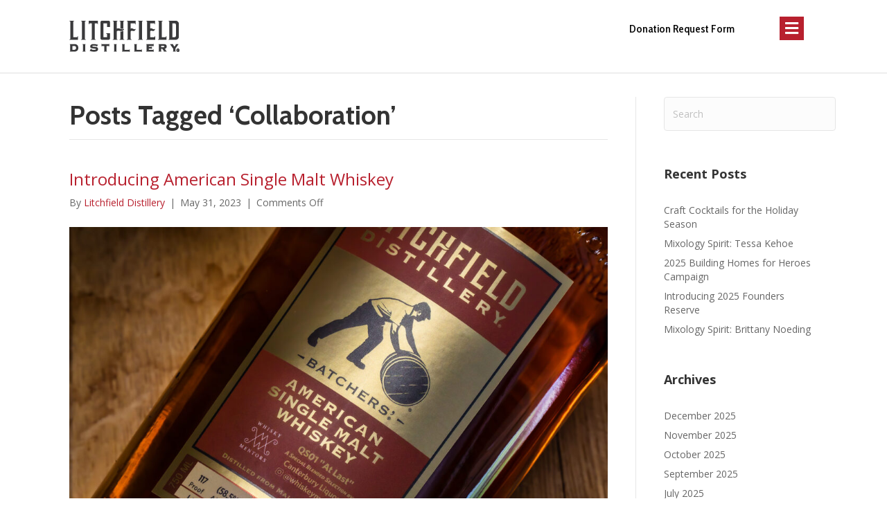

--- FILE ---
content_type: text/html; charset=UTF-8
request_url: https://litchfielddistillery.com/tag/collaboration/
body_size: 16694
content:
<!DOCTYPE html>
<html dir="ltr" lang="en-US" prefix="og: https://ogp.me/ns#">
<head>
<meta charset="UTF-8" />
<script>
var gform;gform||(document.addEventListener("gform_main_scripts_loaded",function(){gform.scriptsLoaded=!0}),document.addEventListener("gform/theme/scripts_loaded",function(){gform.themeScriptsLoaded=!0}),window.addEventListener("DOMContentLoaded",function(){gform.domLoaded=!0}),gform={domLoaded:!1,scriptsLoaded:!1,themeScriptsLoaded:!1,isFormEditor:()=>"function"==typeof InitializeEditor,callIfLoaded:function(o){return!(!gform.domLoaded||!gform.scriptsLoaded||!gform.themeScriptsLoaded&&!gform.isFormEditor()||(gform.isFormEditor()&&console.warn("The use of gform.initializeOnLoaded() is deprecated in the form editor context and will be removed in Gravity Forms 3.1."),o(),0))},initializeOnLoaded:function(o){gform.callIfLoaded(o)||(document.addEventListener("gform_main_scripts_loaded",()=>{gform.scriptsLoaded=!0,gform.callIfLoaded(o)}),document.addEventListener("gform/theme/scripts_loaded",()=>{gform.themeScriptsLoaded=!0,gform.callIfLoaded(o)}),window.addEventListener("DOMContentLoaded",()=>{gform.domLoaded=!0,gform.callIfLoaded(o)}))},hooks:{action:{},filter:{}},addAction:function(o,r,e,t){gform.addHook("action",o,r,e,t)},addFilter:function(o,r,e,t){gform.addHook("filter",o,r,e,t)},doAction:function(o){gform.doHook("action",o,arguments)},applyFilters:function(o){return gform.doHook("filter",o,arguments)},removeAction:function(o,r){gform.removeHook("action",o,r)},removeFilter:function(o,r,e){gform.removeHook("filter",o,r,e)},addHook:function(o,r,e,t,n){null==gform.hooks[o][r]&&(gform.hooks[o][r]=[]);var d=gform.hooks[o][r];null==n&&(n=r+"_"+d.length),gform.hooks[o][r].push({tag:n,callable:e,priority:t=null==t?10:t})},doHook:function(r,o,e){var t;if(e=Array.prototype.slice.call(e,1),null!=gform.hooks[r][o]&&((o=gform.hooks[r][o]).sort(function(o,r){return o.priority-r.priority}),o.forEach(function(o){"function"!=typeof(t=o.callable)&&(t=window[t]),"action"==r?t.apply(null,e):e[0]=t.apply(null,e)})),"filter"==r)return e[0]},removeHook:function(o,r,t,n){var e;null!=gform.hooks[o][r]&&(e=(e=gform.hooks[o][r]).filter(function(o,r,e){return!!(null!=n&&n!=o.tag||null!=t&&t!=o.priority)}),gform.hooks[o][r]=e)}});
</script>

<meta name='viewport' content='width=device-width, initial-scale=1.0' />
<meta http-equiv='X-UA-Compatible' content='IE=edge' />
<link rel="profile" href="https://gmpg.org/xfn/11" />
<script>var et_site_url='https://litchfielddistillery.com';var et_post_id='0';function et_core_page_resource_fallback(a,b){"undefined"===typeof b&&(b=a.sheet.cssRules&&0===a.sheet.cssRules.length);b&&(a.onerror=null,a.onload=null,a.href?a.href=et_site_url+"/?et_core_page_resource="+a.id+et_post_id:a.src&&(a.src=et_site_url+"/?et_core_page_resource="+a.id+et_post_id))}
</script><title>Collaboration | Litchfield Distillery</title>

		<!-- All in One SEO 4.9.1.1 - aioseo.com -->
	<meta name="robots" content="max-image-preview:large" />
	<link rel="canonical" href="https://litchfielddistillery.com/tag/collaboration/" />
	<meta name="generator" content="All in One SEO (AIOSEO) 4.9.1.1" />
		<script type="application/ld+json" class="aioseo-schema">
			{"@context":"https:\/\/schema.org","@graph":[{"@type":"BreadcrumbList","@id":"https:\/\/litchfielddistillery.com\/tag\/collaboration\/#breadcrumblist","itemListElement":[{"@type":"ListItem","@id":"https:\/\/litchfielddistillery.com#listItem","position":1,"name":"Home","item":"https:\/\/litchfielddistillery.com","nextItem":{"@type":"ListItem","@id":"https:\/\/litchfielddistillery.com\/tag\/collaboration\/#listItem","name":"Collaboration"}},{"@type":"ListItem","@id":"https:\/\/litchfielddistillery.com\/tag\/collaboration\/#listItem","position":2,"name":"Collaboration","previousItem":{"@type":"ListItem","@id":"https:\/\/litchfielddistillery.com#listItem","name":"Home"}}]},{"@type":"CollectionPage","@id":"https:\/\/litchfielddistillery.com\/tag\/collaboration\/#collectionpage","url":"https:\/\/litchfielddistillery.com\/tag\/collaboration\/","name":"Collaboration | Litchfield Distillery","inLanguage":"en-US","isPartOf":{"@id":"https:\/\/litchfielddistillery.com\/#website"},"breadcrumb":{"@id":"https:\/\/litchfielddistillery.com\/tag\/collaboration\/#breadcrumblist"}},{"@type":"Organization","@id":"https:\/\/litchfielddistillery.com\/#organization","name":"Litchfield Distillery","description":"The Spirit Of Hard Work","url":"https:\/\/litchfielddistillery.com\/","sameAs":["https:\/\/www.instagram.com\/litchfielddistillery\/","https:\/\/www.youtube.com\/channel\/UC9ssij6gsUNDtZAK8g7HJHg"]},{"@type":"WebSite","@id":"https:\/\/litchfielddistillery.com\/#website","url":"https:\/\/litchfielddistillery.com\/","name":"Litchfield Distillery","description":"The Spirit Of Hard Work","inLanguage":"en-US","publisher":{"@id":"https:\/\/litchfielddistillery.com\/#organization"}}]}
		</script>
		<!-- All in One SEO -->

<link rel='dns-prefetch' href='//fonts.googleapis.com' />
<link rel='dns-prefetch' href='//use.typekit.net' />
<link rel='dns-prefetch' href='//fast.fonts.net' />
<link rel='dns-prefetch' href='//pro.fontawesome.com' />
<link href='https://fonts.gstatic.com' crossorigin rel='preconnect' />
<link rel="alternate" type="application/rss+xml" title="Litchfield Distillery &raquo; Feed" href="https://litchfielddistillery.com/feed/" />
<link rel="alternate" type="application/rss+xml" title="Litchfield Distillery &raquo; Collaboration Tag Feed" href="https://litchfielddistillery.com/tag/collaboration/feed/" />
<link rel="preload" href="https://litchfielddistillery.com/wp-content/uploads/2016/12/LD_batcher.png" as="image" />
		<!-- This site uses the Google Analytics by MonsterInsights plugin v9.11.1 - Using Analytics tracking - https://www.monsterinsights.com/ -->
							<script src="//www.googletagmanager.com/gtag/js?id=G-GDLKSQY66C"  data-cfasync="false" data-wpfc-render="false" async></script>
			<script data-cfasync="false" data-wpfc-render="false">
				var mi_version = '9.11.1';
				var mi_track_user = true;
				var mi_no_track_reason = '';
								var MonsterInsightsDefaultLocations = {"page_location":"https:\/\/litchfielddistillery.com\/tag\/collaboration\/"};
								if ( typeof MonsterInsightsPrivacyGuardFilter === 'function' ) {
					var MonsterInsightsLocations = (typeof MonsterInsightsExcludeQuery === 'object') ? MonsterInsightsPrivacyGuardFilter( MonsterInsightsExcludeQuery ) : MonsterInsightsPrivacyGuardFilter( MonsterInsightsDefaultLocations );
				} else {
					var MonsterInsightsLocations = (typeof MonsterInsightsExcludeQuery === 'object') ? MonsterInsightsExcludeQuery : MonsterInsightsDefaultLocations;
				}

								var disableStrs = [
										'ga-disable-G-GDLKSQY66C',
									];

				/* Function to detect opted out users */
				function __gtagTrackerIsOptedOut() {
					for (var index = 0; index < disableStrs.length; index++) {
						if (document.cookie.indexOf(disableStrs[index] + '=true') > -1) {
							return true;
						}
					}

					return false;
				}

				/* Disable tracking if the opt-out cookie exists. */
				if (__gtagTrackerIsOptedOut()) {
					for (var index = 0; index < disableStrs.length; index++) {
						window[disableStrs[index]] = true;
					}
				}

				/* Opt-out function */
				function __gtagTrackerOptout() {
					for (var index = 0; index < disableStrs.length; index++) {
						document.cookie = disableStrs[index] + '=true; expires=Thu, 31 Dec 2099 23:59:59 UTC; path=/';
						window[disableStrs[index]] = true;
					}
				}

				if ('undefined' === typeof gaOptout) {
					function gaOptout() {
						__gtagTrackerOptout();
					}
				}
								window.dataLayer = window.dataLayer || [];

				window.MonsterInsightsDualTracker = {
					helpers: {},
					trackers: {},
				};
				if (mi_track_user) {
					function __gtagDataLayer() {
						dataLayer.push(arguments);
					}

					function __gtagTracker(type, name, parameters) {
						if (!parameters) {
							parameters = {};
						}

						if (parameters.send_to) {
							__gtagDataLayer.apply(null, arguments);
							return;
						}

						if (type === 'event') {
														parameters.send_to = monsterinsights_frontend.v4_id;
							var hookName = name;
							if (typeof parameters['event_category'] !== 'undefined') {
								hookName = parameters['event_category'] + ':' + name;
							}

							if (typeof MonsterInsightsDualTracker.trackers[hookName] !== 'undefined') {
								MonsterInsightsDualTracker.trackers[hookName](parameters);
							} else {
								__gtagDataLayer('event', name, parameters);
							}
							
						} else {
							__gtagDataLayer.apply(null, arguments);
						}
					}

					__gtagTracker('js', new Date());
					__gtagTracker('set', {
						'developer_id.dZGIzZG': true,
											});
					if ( MonsterInsightsLocations.page_location ) {
						__gtagTracker('set', MonsterInsightsLocations);
					}
										__gtagTracker('config', 'G-GDLKSQY66C', {"forceSSL":"true","link_attribution":"true"} );
										window.gtag = __gtagTracker;										(function () {
						/* https://developers.google.com/analytics/devguides/collection/analyticsjs/ */
						/* ga and __gaTracker compatibility shim. */
						var noopfn = function () {
							return null;
						};
						var newtracker = function () {
							return new Tracker();
						};
						var Tracker = function () {
							return null;
						};
						var p = Tracker.prototype;
						p.get = noopfn;
						p.set = noopfn;
						p.send = function () {
							var args = Array.prototype.slice.call(arguments);
							args.unshift('send');
							__gaTracker.apply(null, args);
						};
						var __gaTracker = function () {
							var len = arguments.length;
							if (len === 0) {
								return;
							}
							var f = arguments[len - 1];
							if (typeof f !== 'object' || f === null || typeof f.hitCallback !== 'function') {
								if ('send' === arguments[0]) {
									var hitConverted, hitObject = false, action;
									if ('event' === arguments[1]) {
										if ('undefined' !== typeof arguments[3]) {
											hitObject = {
												'eventAction': arguments[3],
												'eventCategory': arguments[2],
												'eventLabel': arguments[4],
												'value': arguments[5] ? arguments[5] : 1,
											}
										}
									}
									if ('pageview' === arguments[1]) {
										if ('undefined' !== typeof arguments[2]) {
											hitObject = {
												'eventAction': 'page_view',
												'page_path': arguments[2],
											}
										}
									}
									if (typeof arguments[2] === 'object') {
										hitObject = arguments[2];
									}
									if (typeof arguments[5] === 'object') {
										Object.assign(hitObject, arguments[5]);
									}
									if ('undefined' !== typeof arguments[1].hitType) {
										hitObject = arguments[1];
										if ('pageview' === hitObject.hitType) {
											hitObject.eventAction = 'page_view';
										}
									}
									if (hitObject) {
										action = 'timing' === arguments[1].hitType ? 'timing_complete' : hitObject.eventAction;
										hitConverted = mapArgs(hitObject);
										__gtagTracker('event', action, hitConverted);
									}
								}
								return;
							}

							function mapArgs(args) {
								var arg, hit = {};
								var gaMap = {
									'eventCategory': 'event_category',
									'eventAction': 'event_action',
									'eventLabel': 'event_label',
									'eventValue': 'event_value',
									'nonInteraction': 'non_interaction',
									'timingCategory': 'event_category',
									'timingVar': 'name',
									'timingValue': 'value',
									'timingLabel': 'event_label',
									'page': 'page_path',
									'location': 'page_location',
									'title': 'page_title',
									'referrer' : 'page_referrer',
								};
								for (arg in args) {
																		if (!(!args.hasOwnProperty(arg) || !gaMap.hasOwnProperty(arg))) {
										hit[gaMap[arg]] = args[arg];
									} else {
										hit[arg] = args[arg];
									}
								}
								return hit;
							}

							try {
								f.hitCallback();
							} catch (ex) {
							}
						};
						__gaTracker.create = newtracker;
						__gaTracker.getByName = newtracker;
						__gaTracker.getAll = function () {
							return [];
						};
						__gaTracker.remove = noopfn;
						__gaTracker.loaded = true;
						window['__gaTracker'] = __gaTracker;
					})();
									} else {
										console.log("");
					(function () {
						function __gtagTracker() {
							return null;
						}

						window['__gtagTracker'] = __gtagTracker;
						window['gtag'] = __gtagTracker;
					})();
									}
			</script>
							<!-- / Google Analytics by MonsterInsights -->
		<style id='wp-img-auto-sizes-contain-inline-css'>
img:is([sizes=auto i],[sizes^="auto," i]){contain-intrinsic-size:3000px 1500px}
/*# sourceURL=wp-img-auto-sizes-contain-inline-css */
</style>
<style id='wp-emoji-styles-inline-css'>

	img.wp-smiley, img.emoji {
		display: inline !important;
		border: none !important;
		box-shadow: none !important;
		height: 1em !important;
		width: 1em !important;
		margin: 0 0.07em !important;
		vertical-align: -0.1em !important;
		background: none !important;
		padding: 0 !important;
	}
/*# sourceURL=wp-emoji-styles-inline-css */
</style>
<style id='wp-block-library-inline-css'>
:root{--wp-block-synced-color:#7a00df;--wp-block-synced-color--rgb:122,0,223;--wp-bound-block-color:var(--wp-block-synced-color);--wp-editor-canvas-background:#ddd;--wp-admin-theme-color:#007cba;--wp-admin-theme-color--rgb:0,124,186;--wp-admin-theme-color-darker-10:#006ba1;--wp-admin-theme-color-darker-10--rgb:0,107,160.5;--wp-admin-theme-color-darker-20:#005a87;--wp-admin-theme-color-darker-20--rgb:0,90,135;--wp-admin-border-width-focus:2px}@media (min-resolution:192dpi){:root{--wp-admin-border-width-focus:1.5px}}.wp-element-button{cursor:pointer}:root .has-very-light-gray-background-color{background-color:#eee}:root .has-very-dark-gray-background-color{background-color:#313131}:root .has-very-light-gray-color{color:#eee}:root .has-very-dark-gray-color{color:#313131}:root .has-vivid-green-cyan-to-vivid-cyan-blue-gradient-background{background:linear-gradient(135deg,#00d084,#0693e3)}:root .has-purple-crush-gradient-background{background:linear-gradient(135deg,#34e2e4,#4721fb 50%,#ab1dfe)}:root .has-hazy-dawn-gradient-background{background:linear-gradient(135deg,#faaca8,#dad0ec)}:root .has-subdued-olive-gradient-background{background:linear-gradient(135deg,#fafae1,#67a671)}:root .has-atomic-cream-gradient-background{background:linear-gradient(135deg,#fdd79a,#004a59)}:root .has-nightshade-gradient-background{background:linear-gradient(135deg,#330968,#31cdcf)}:root .has-midnight-gradient-background{background:linear-gradient(135deg,#020381,#2874fc)}:root{--wp--preset--font-size--normal:16px;--wp--preset--font-size--huge:42px}.has-regular-font-size{font-size:1em}.has-larger-font-size{font-size:2.625em}.has-normal-font-size{font-size:var(--wp--preset--font-size--normal)}.has-huge-font-size{font-size:var(--wp--preset--font-size--huge)}.has-text-align-center{text-align:center}.has-text-align-left{text-align:left}.has-text-align-right{text-align:right}.has-fit-text{white-space:nowrap!important}#end-resizable-editor-section{display:none}.aligncenter{clear:both}.items-justified-left{justify-content:flex-start}.items-justified-center{justify-content:center}.items-justified-right{justify-content:flex-end}.items-justified-space-between{justify-content:space-between}.screen-reader-text{border:0;clip-path:inset(50%);height:1px;margin:-1px;overflow:hidden;padding:0;position:absolute;width:1px;word-wrap:normal!important}.screen-reader-text:focus{background-color:#ddd;clip-path:none;color:#444;display:block;font-size:1em;height:auto;left:5px;line-height:normal;padding:15px 23px 14px;text-decoration:none;top:5px;width:auto;z-index:100000}html :where(.has-border-color){border-style:solid}html :where([style*=border-top-color]){border-top-style:solid}html :where([style*=border-right-color]){border-right-style:solid}html :where([style*=border-bottom-color]){border-bottom-style:solid}html :where([style*=border-left-color]){border-left-style:solid}html :where([style*=border-width]){border-style:solid}html :where([style*=border-top-width]){border-top-style:solid}html :where([style*=border-right-width]){border-right-style:solid}html :where([style*=border-bottom-width]){border-bottom-style:solid}html :where([style*=border-left-width]){border-left-style:solid}html :where(img[class*=wp-image-]){height:auto;max-width:100%}:where(figure){margin:0 0 1em}html :where(.is-position-sticky){--wp-admin--admin-bar--position-offset:var(--wp-admin--admin-bar--height,0px)}@media screen and (max-width:600px){html :where(.is-position-sticky){--wp-admin--admin-bar--position-offset:0px}}

/*# sourceURL=wp-block-library-inline-css */
</style><style id='global-styles-inline-css'>
:root{--wp--preset--aspect-ratio--square: 1;--wp--preset--aspect-ratio--4-3: 4/3;--wp--preset--aspect-ratio--3-4: 3/4;--wp--preset--aspect-ratio--3-2: 3/2;--wp--preset--aspect-ratio--2-3: 2/3;--wp--preset--aspect-ratio--16-9: 16/9;--wp--preset--aspect-ratio--9-16: 9/16;--wp--preset--color--black: #000000;--wp--preset--color--cyan-bluish-gray: #abb8c3;--wp--preset--color--white: #ffffff;--wp--preset--color--pale-pink: #f78da7;--wp--preset--color--vivid-red: #cf2e2e;--wp--preset--color--luminous-vivid-orange: #ff6900;--wp--preset--color--luminous-vivid-amber: #fcb900;--wp--preset--color--light-green-cyan: #7bdcb5;--wp--preset--color--vivid-green-cyan: #00d084;--wp--preset--color--pale-cyan-blue: #8ed1fc;--wp--preset--color--vivid-cyan-blue: #0693e3;--wp--preset--color--vivid-purple: #9b51e0;--wp--preset--color--fl-heading-text: #333333;--wp--preset--color--fl-body-bg: #ffffff;--wp--preset--color--fl-body-text: #666666;--wp--preset--color--fl-accent: #b8202e;--wp--preset--color--fl-accent-hover: #b9a063;--wp--preset--color--fl-topbar-bg: #ffffff;--wp--preset--color--fl-topbar-text: #000000;--wp--preset--color--fl-topbar-link: #428bca;--wp--preset--color--fl-topbar-hover: #428bca;--wp--preset--color--fl-header-bg: #ffffff;--wp--preset--color--fl-header-text: #000000;--wp--preset--color--fl-header-link: #000000;--wp--preset--color--fl-header-hover: #b8202e;--wp--preset--color--fl-nav-bg: #ffffff;--wp--preset--color--fl-nav-link: #000000;--wp--preset--color--fl-nav-hover: #b8202e;--wp--preset--color--fl-content-bg: #ffffff;--wp--preset--color--fl-footer-widgets-bg: #000000;--wp--preset--color--fl-footer-widgets-text: #ffffff;--wp--preset--color--fl-footer-widgets-link: #ffffff;--wp--preset--color--fl-footer-widgets-hover: #ffffff;--wp--preset--color--fl-footer-bg: #000000;--wp--preset--color--fl-footer-text: #9e9e9e;--wp--preset--color--fl-footer-link: #9e9e9e;--wp--preset--color--fl-footer-hover: #b8202e;--wp--preset--gradient--vivid-cyan-blue-to-vivid-purple: linear-gradient(135deg,rgb(6,147,227) 0%,rgb(155,81,224) 100%);--wp--preset--gradient--light-green-cyan-to-vivid-green-cyan: linear-gradient(135deg,rgb(122,220,180) 0%,rgb(0,208,130) 100%);--wp--preset--gradient--luminous-vivid-amber-to-luminous-vivid-orange: linear-gradient(135deg,rgb(252,185,0) 0%,rgb(255,105,0) 100%);--wp--preset--gradient--luminous-vivid-orange-to-vivid-red: linear-gradient(135deg,rgb(255,105,0) 0%,rgb(207,46,46) 100%);--wp--preset--gradient--very-light-gray-to-cyan-bluish-gray: linear-gradient(135deg,rgb(238,238,238) 0%,rgb(169,184,195) 100%);--wp--preset--gradient--cool-to-warm-spectrum: linear-gradient(135deg,rgb(74,234,220) 0%,rgb(151,120,209) 20%,rgb(207,42,186) 40%,rgb(238,44,130) 60%,rgb(251,105,98) 80%,rgb(254,248,76) 100%);--wp--preset--gradient--blush-light-purple: linear-gradient(135deg,rgb(255,206,236) 0%,rgb(152,150,240) 100%);--wp--preset--gradient--blush-bordeaux: linear-gradient(135deg,rgb(254,205,165) 0%,rgb(254,45,45) 50%,rgb(107,0,62) 100%);--wp--preset--gradient--luminous-dusk: linear-gradient(135deg,rgb(255,203,112) 0%,rgb(199,81,192) 50%,rgb(65,88,208) 100%);--wp--preset--gradient--pale-ocean: linear-gradient(135deg,rgb(255,245,203) 0%,rgb(182,227,212) 50%,rgb(51,167,181) 100%);--wp--preset--gradient--electric-grass: linear-gradient(135deg,rgb(202,248,128) 0%,rgb(113,206,126) 100%);--wp--preset--gradient--midnight: linear-gradient(135deg,rgb(2,3,129) 0%,rgb(40,116,252) 100%);--wp--preset--font-size--small: 13px;--wp--preset--font-size--medium: 20px;--wp--preset--font-size--large: 36px;--wp--preset--font-size--x-large: 42px;--wp--preset--spacing--20: 0.44rem;--wp--preset--spacing--30: 0.67rem;--wp--preset--spacing--40: 1rem;--wp--preset--spacing--50: 1.5rem;--wp--preset--spacing--60: 2.25rem;--wp--preset--spacing--70: 3.38rem;--wp--preset--spacing--80: 5.06rem;--wp--preset--shadow--natural: 6px 6px 9px rgba(0, 0, 0, 0.2);--wp--preset--shadow--deep: 12px 12px 50px rgba(0, 0, 0, 0.4);--wp--preset--shadow--sharp: 6px 6px 0px rgba(0, 0, 0, 0.2);--wp--preset--shadow--outlined: 6px 6px 0px -3px rgb(255, 255, 255), 6px 6px rgb(0, 0, 0);--wp--preset--shadow--crisp: 6px 6px 0px rgb(0, 0, 0);}:where(.is-layout-flex){gap: 0.5em;}:where(.is-layout-grid){gap: 0.5em;}body .is-layout-flex{display: flex;}.is-layout-flex{flex-wrap: wrap;align-items: center;}.is-layout-flex > :is(*, div){margin: 0;}body .is-layout-grid{display: grid;}.is-layout-grid > :is(*, div){margin: 0;}:where(.wp-block-columns.is-layout-flex){gap: 2em;}:where(.wp-block-columns.is-layout-grid){gap: 2em;}:where(.wp-block-post-template.is-layout-flex){gap: 1.25em;}:where(.wp-block-post-template.is-layout-grid){gap: 1.25em;}.has-black-color{color: var(--wp--preset--color--black) !important;}.has-cyan-bluish-gray-color{color: var(--wp--preset--color--cyan-bluish-gray) !important;}.has-white-color{color: var(--wp--preset--color--white) !important;}.has-pale-pink-color{color: var(--wp--preset--color--pale-pink) !important;}.has-vivid-red-color{color: var(--wp--preset--color--vivid-red) !important;}.has-luminous-vivid-orange-color{color: var(--wp--preset--color--luminous-vivid-orange) !important;}.has-luminous-vivid-amber-color{color: var(--wp--preset--color--luminous-vivid-amber) !important;}.has-light-green-cyan-color{color: var(--wp--preset--color--light-green-cyan) !important;}.has-vivid-green-cyan-color{color: var(--wp--preset--color--vivid-green-cyan) !important;}.has-pale-cyan-blue-color{color: var(--wp--preset--color--pale-cyan-blue) !important;}.has-vivid-cyan-blue-color{color: var(--wp--preset--color--vivid-cyan-blue) !important;}.has-vivid-purple-color{color: var(--wp--preset--color--vivid-purple) !important;}.has-black-background-color{background-color: var(--wp--preset--color--black) !important;}.has-cyan-bluish-gray-background-color{background-color: var(--wp--preset--color--cyan-bluish-gray) !important;}.has-white-background-color{background-color: var(--wp--preset--color--white) !important;}.has-pale-pink-background-color{background-color: var(--wp--preset--color--pale-pink) !important;}.has-vivid-red-background-color{background-color: var(--wp--preset--color--vivid-red) !important;}.has-luminous-vivid-orange-background-color{background-color: var(--wp--preset--color--luminous-vivid-orange) !important;}.has-luminous-vivid-amber-background-color{background-color: var(--wp--preset--color--luminous-vivid-amber) !important;}.has-light-green-cyan-background-color{background-color: var(--wp--preset--color--light-green-cyan) !important;}.has-vivid-green-cyan-background-color{background-color: var(--wp--preset--color--vivid-green-cyan) !important;}.has-pale-cyan-blue-background-color{background-color: var(--wp--preset--color--pale-cyan-blue) !important;}.has-vivid-cyan-blue-background-color{background-color: var(--wp--preset--color--vivid-cyan-blue) !important;}.has-vivid-purple-background-color{background-color: var(--wp--preset--color--vivid-purple) !important;}.has-black-border-color{border-color: var(--wp--preset--color--black) !important;}.has-cyan-bluish-gray-border-color{border-color: var(--wp--preset--color--cyan-bluish-gray) !important;}.has-white-border-color{border-color: var(--wp--preset--color--white) !important;}.has-pale-pink-border-color{border-color: var(--wp--preset--color--pale-pink) !important;}.has-vivid-red-border-color{border-color: var(--wp--preset--color--vivid-red) !important;}.has-luminous-vivid-orange-border-color{border-color: var(--wp--preset--color--luminous-vivid-orange) !important;}.has-luminous-vivid-amber-border-color{border-color: var(--wp--preset--color--luminous-vivid-amber) !important;}.has-light-green-cyan-border-color{border-color: var(--wp--preset--color--light-green-cyan) !important;}.has-vivid-green-cyan-border-color{border-color: var(--wp--preset--color--vivid-green-cyan) !important;}.has-pale-cyan-blue-border-color{border-color: var(--wp--preset--color--pale-cyan-blue) !important;}.has-vivid-cyan-blue-border-color{border-color: var(--wp--preset--color--vivid-cyan-blue) !important;}.has-vivid-purple-border-color{border-color: var(--wp--preset--color--vivid-purple) !important;}.has-vivid-cyan-blue-to-vivid-purple-gradient-background{background: var(--wp--preset--gradient--vivid-cyan-blue-to-vivid-purple) !important;}.has-light-green-cyan-to-vivid-green-cyan-gradient-background{background: var(--wp--preset--gradient--light-green-cyan-to-vivid-green-cyan) !important;}.has-luminous-vivid-amber-to-luminous-vivid-orange-gradient-background{background: var(--wp--preset--gradient--luminous-vivid-amber-to-luminous-vivid-orange) !important;}.has-luminous-vivid-orange-to-vivid-red-gradient-background{background: var(--wp--preset--gradient--luminous-vivid-orange-to-vivid-red) !important;}.has-very-light-gray-to-cyan-bluish-gray-gradient-background{background: var(--wp--preset--gradient--very-light-gray-to-cyan-bluish-gray) !important;}.has-cool-to-warm-spectrum-gradient-background{background: var(--wp--preset--gradient--cool-to-warm-spectrum) !important;}.has-blush-light-purple-gradient-background{background: var(--wp--preset--gradient--blush-light-purple) !important;}.has-blush-bordeaux-gradient-background{background: var(--wp--preset--gradient--blush-bordeaux) !important;}.has-luminous-dusk-gradient-background{background: var(--wp--preset--gradient--luminous-dusk) !important;}.has-pale-ocean-gradient-background{background: var(--wp--preset--gradient--pale-ocean) !important;}.has-electric-grass-gradient-background{background: var(--wp--preset--gradient--electric-grass) !important;}.has-midnight-gradient-background{background: var(--wp--preset--gradient--midnight) !important;}.has-small-font-size{font-size: var(--wp--preset--font-size--small) !important;}.has-medium-font-size{font-size: var(--wp--preset--font-size--medium) !important;}.has-large-font-size{font-size: var(--wp--preset--font-size--large) !important;}.has-x-large-font-size{font-size: var(--wp--preset--font-size--x-large) !important;}
/*# sourceURL=global-styles-inline-css */
</style>

<style id='classic-theme-styles-inline-css'>
/*! This file is auto-generated */
.wp-block-button__link{color:#fff;background-color:#32373c;border-radius:9999px;box-shadow:none;text-decoration:none;padding:calc(.667em + 2px) calc(1.333em + 2px);font-size:1.125em}.wp-block-file__button{background:#32373c;color:#fff;text-decoration:none}
/*# sourceURL=/wp-includes/css/classic-themes.min.css */
</style>
<style id='age-gate-custom-inline-css'>
:root{--ag-background-image-position: center center;--ag-background-image-opacity: 1;--ag-text-color: #d1d1d1;--ag-blur: 5px;}
/*# sourceURL=age-gate-custom-inline-css */
</style>
<link rel='stylesheet' id='age-gate-css' href='https://litchfielddistillery.com/wp-content/plugins/age-gate/dist/main.css?ver=3.7.2' media='all' />
<style id='age-gate-options-inline-css'>
:root{--ag-background-image-position: center center;--ag-background-image-opacity: 1;--ag-text-color: #d1d1d1;--ag-blur: 5px;}
/*# sourceURL=age-gate-options-inline-css */
</style>
<link rel='stylesheet' id='wpsl-styles-css' href='https://litchfielddistillery.com/wp-content/plugins/wp-store-locator/css/styles.min.css?ver=2.2.261' media='all' />
<link rel='stylesheet' id='et_monarch-css-css' href='https://litchfielddistillery.com/wp-content/plugins/monarch/css/style.css?ver=1.4.14' media='all' />
<link rel='stylesheet' id='et-gf-open-sans-css' href='https://fonts.googleapis.com/css?family=Open+Sans:400,700' media='all' />
<link rel='stylesheet' id='ld-stylesheet-css' href='https://litchfielddistillery.com/wp-content/themes/litchfielddistillery/library/css/style.css?ver=6.9' media='all' />
<link rel='stylesheet' id='ld-adobefont-css' href='//use.typekit.net/wwx2tnp.css?ver=6.9' media='all' />
<link rel='stylesheet' id='ld-mtfont-css' href='//fast.fonts.net/cssapi/958e17f7-3544-4110-841d-a89d3c85ef90.css?ver=6.9' media='all' />
<link rel='stylesheet' id='ld-fapro-css' href='//pro.fontawesome.com/releases/v5.8.2/css/all.css?ver=6.9' media='all' />
<link rel='stylesheet' id='tablepress-default-css' href='https://litchfielddistillery.com/wp-content/plugins/tablepress/css/build/default.css?ver=3.2.5' media='all' />
<link rel='stylesheet' id='font-awesome-5-css' href='https://litchfielddistillery.com/wp-content/plugins/bb-plugin/fonts/fontawesome/5.15.4/css/all.min.css?ver=2.9.4.1' media='all' />
<link rel='stylesheet' id='jquery-magnificpopup-css' href='https://litchfielddistillery.com/wp-content/plugins/bb-plugin/css/jquery.magnificpopup.min.css?ver=2.9.4.1' media='all' />
<link rel='stylesheet' id='bootstrap-4-css' href='https://litchfielddistillery.com/wp-content/themes/bb-theme/css/bootstrap-4.min.css?ver=1.7.19.1' media='all' />
<link rel='stylesheet' id='fl-automator-skin-css' href='https://litchfielddistillery.com/wp-content/uploads/bb-theme/skin-693a2a9a9dbb1.css?ver=1.7.19.1' media='all' />
<link rel='stylesheet' id='fl-child-theme-css' href='https://litchfielddistillery.com/wp-content/themes/litchfielddistillery/style.css?ver=6.9' media='all' />
<link rel='stylesheet' id='pp-animate-css' href='https://litchfielddistillery.com/wp-content/plugins/bbpowerpack/assets/css/animate.min.css?ver=3.5.1' media='all' />
<link rel='stylesheet' id='fl-builder-google-fonts-af9f215b1d8c586a812939da67f7370d-css' href='//fonts.googleapis.com/css?family=Open+Sans%3A300%2C400%2C700%2C600%2C700%7CCabin%3A700&#038;ver=6.9' media='all' />
<script src="https://litchfielddistillery.com/wp-content/plugins/google-analytics-for-wordpress/assets/js/frontend-gtag.min.js?ver=9.11.1" id="monsterinsights-frontend-script-js" async data-wp-strategy="async"></script>
<script data-cfasync="false" data-wpfc-render="false" id='monsterinsights-frontend-script-js-extra'>var monsterinsights_frontend = {"js_events_tracking":"true","download_extensions":"doc,pdf,ppt,zip,xls,docx,pptx,xlsx","inbound_paths":"[{\"path\":\"\\\/go\\\/\",\"label\":\"affiliate\"},{\"path\":\"\\\/recommend\\\/\",\"label\":\"affiliate\"}]","home_url":"https:\/\/litchfielddistillery.com","hash_tracking":"false","v4_id":"G-GDLKSQY66C"};</script>
<script src="https://litchfielddistillery.com/wp-includes/js/jquery/jquery.min.js?ver=3.7.1" id="jquery-core-js"></script>
<script src="https://litchfielddistillery.com/wp-includes/js/jquery/jquery-migrate.min.js?ver=3.4.1" id="jquery-migrate-js"></script>
<script id="wp-goal-tracker-ga-js-extra">
var wpGoalTrackerGaEvents = {"pending":{"view_item":[],"begin_checkout":[],"add_to_cart":[],"view_cart":[],"purchase":[]}};
var wpGoalTrackerGa = {"version":"1.1.6","is_front_page":"","trackLinks":{"enabled":true,"type":"all"},"trackEmailLinks":"1","pageSpeedTracking":"","click":[],"visibility":[],"pageTitle":"Introducing American Single Malt Whiskey"};
//# sourceURL=wp-goal-tracker-ga-js-extra
</script>
<script src="https://litchfielddistillery.com/wp-content/plugins/goal-tracker-ga/public/js/wp-goal-tracker-ga-public.js?ver=1.1.6" id="wp-goal-tracker-ga-js"></script>
<link rel="https://api.w.org/" href="https://litchfielddistillery.com/wp-json/" /><link rel="alternate" title="JSON" type="application/json" href="https://litchfielddistillery.com/wp-json/wp/v2/tags/275" /><link rel="EditURI" type="application/rsd+xml" title="RSD" href="https://litchfielddistillery.com/xmlrpc.php?rsd" />
<meta name="generator" content="WordPress 6.9" />
		<script>
			var bb_powerpack = {
				version: '2.40.10',
				getAjaxUrl: function() { return atob( 'aHR0cHM6Ly9saXRjaGZpZWxkZGlzdGlsbGVyeS5jb20vd3AtYWRtaW4vYWRtaW4tYWpheC5waHA=' ); },
				callback: function() {},
				mapMarkerData: {},
				post_id: '37771',
				search_term: '',
				current_page: 'https://litchfielddistillery.com/tag/collaboration/',
				conditionals: {
					is_front_page: false,
					is_home: false,
					is_archive: true,
					current_post_type: '',
					is_tax: false,
										current_tax: 'post_tag',
					current_term: 'collaboration',
										is_author: false,
					current_author: false,
					is_search: false,
									}
			};
		</script>
		<style type="text/css" id="et-social-custom-css">
				 
			</style><link rel="preload" href="https://litchfielddistillery.com/wp-content/plugins/monarch/core/admin/fonts/modules.ttf" as="font" crossorigin="anonymous"><link rel="icon" href="https://litchfielddistillery.com/wp-content/uploads/2018/12/cropped-Barrel-Flavicon-32x32.jpg" sizes="32x32" />
<link rel="icon" href="https://litchfielddistillery.com/wp-content/uploads/2018/12/cropped-Barrel-Flavicon-192x192.jpg" sizes="192x192" />
<link rel="apple-touch-icon" href="https://litchfielddistillery.com/wp-content/uploads/2018/12/cropped-Barrel-Flavicon-180x180.jpg" />
<meta name="msapplication-TileImage" content="https://litchfielddistillery.com/wp-content/uploads/2018/12/cropped-Barrel-Flavicon-270x270.jpg" />
		<style id="wp-custom-css">
			#wpsl-stores .wpsl-store-location strong {
	font-size: 18px;
	color: #000000;
}

.wpsl-info-window {
	font-size: 16px;
}

.wpsl-info-window strong {
	font-weight: bold;
}

.wpsl-info-actions a {
	font-size: 14px;
	font-weight: bold;
}

.age-gate-label {
    cursor: pointer;
    margin-right: 10px;
    color: #333 !important;
}

.woocommerce ul.products li.product a img {
	border: none !important;
}

#image-topper {
	display: none !important;
}

body.single-product .fl-content,
body.woocommerce-cart .fl-content,
body.woocommerce-checkout .fl-content{
	margin-top: 120px;
}

body.single-product .woocommerce-tabs {
	display: none !important;
}

h1.product_title,
body.woocommerce-cart .fl-post-title, 
body.woocommerce-checkout .fl-post-title {
	font-family: "Open Sans", sans-serif;
    font-weight: 700;
	font-size: 30px;
}

section.related h2 {
	font-family: "Open Sans", sans-serif;
    font-weight: 700;
	font-size: 22px;
}

footer a {
	text-decoration: underline;
}

footer i.fab {
	font-size: 18px;
	margin-right: 6px;
}
/* Header Customization  */
#linkheaddonate {
	font-family: "Cabin Condensed", sans-serif;
font-weight: 500;
	font-size: 16px;
}
@media only screen and (max-width: 767px) {
	#linkbox, #toplinkbox {display: none;}
}
#menu-primary-1 .menu-item-38177 {
	display: block;
}
@media only screen and (min-width: 768px) {
#menu-primary-1 .menu-item-38177 {
	display: none;
}
	#headerlogobox, #topheaderlogobox { display: flex;
		margin-right: 0px !important;
	}
	#logobox, #toplogobox { flex: 0 1 72%;}
	#linkbox, #toplinkbox {display:initial;}
 }
#linkbox {
	padding-top: 12px;
}
@media only screen and (min-width: 992px) {
	#logobox, #toplogobox { flex: 0 1 80%;}
}
@media only screen and (min-width: 1100px) {
	#headerlogobox, #topheaderlogobox { 
		margin-right: 55px !important;
	}
}
/* END Header Customization */		</style>
		<meta name="facebook-domain-verification" content="w9kllglbw99c4a2g523rkde4qpo7t5" />

<!-- Meta Pixel Code -->
<script>
!function(f,b,e,v,n,t,s)
{if(f.fbq)return;n=f.fbq=function(){n.callMethod?
n.callMethod.apply(n,arguments):n.queue.push(arguments)};
if(!f._fbq)f._fbq=n;n.push=n;n.loaded=!0;n.version='2.0';
n.queue=[];t=b.createElement(e);t.async=!0;
t.src=v;s=b.getElementsByTagName(e)[0];
s.parentNode.insertBefore(t,s)}(window, document,'script',
'https://connect.facebook.net/en_US/fbevents.js');
fbq('init', '876910920834717');
fbq('track', 'PageView');
</script>
<noscript><img height="1" width="1" style="display:none"
src="https://www.facebook.com/tr?id=876910920834717&ev=PageView&noscript=1"
/></noscript>
<!-- End Meta Pixel Code -->


<link rel="preconnect" href="https://fonts.googleapis.com">
<link rel="preconnect" href="https://fonts.gstatic.com" crossorigin>
<link href="https://fonts.googleapis.com/css2?family=Fira+Sans:ital,wght@0,100;0,200;0,300;0,400;0,500;0,600;0,700;0,800;0,900;1,100;1,200;1,300;1,400;1,500;1,600;1,700;1,800;1,900&display=swap" rel="stylesheet">
<link href="https://fonts.googleapis.com/css2?family=Cabin+Condensed:wght@400;500;600;700&family=Cabin:ital,wght@0,400..700;1,400..700&display=swap" rel="stylesheet">
</head>
<body class="archive tag tag-collaboration tag-275 wp-theme-bb-theme wp-child-theme-litchfielddistillery fl-builder-2-9-4-1 fl-themer-1-5-2-1 fl-theme-1-7-19-1 fl-no-js et_monarch post-introducing-american-single-malt-whiskey fl-framework-bootstrap-4 fl-preset-default fl-full-width fl-scroll-to-top fl-search-active fl-submenu-indicator" itemscope="itemscope" itemtype="https://schema.org/WebPage">
<a aria-label="Skip to content" class="fl-screen-reader-text" href="#fl-main-content">Skip to content</a><div class="fl-page">
	<header class="fl-page-header fl-page-header-fixed fl-page-nav-right fl-page-nav-toggle-icon fl-page-nav-toggle-visible-always"  role="banner">
	<div class="fl-page-header-wrap">
		<div class="fl-page-header-container container">
			<div class="fl-page-header-row row">
				<div class="col-md-12 col-lg-3 fl-page-logo-wrap">
					<div class="fl-page-header-logo" id="headerlogobox">
						<div id="logobox">
							<a href="https://litchfielddistillery.com/"><img class="fl-logo-img" loading="false" data-no-lazy="1"   itemscope itemtype="https://schema.org/ImageObject" src="https://litchfielddistillery.com/wp-content/uploads/2018/10/LitchfieldDistillery_logo_r.png" data-retina="" title="" width="159" data-width="159" height="45" data-height="45" alt="Litchfield Distillery" /><meta itemprop="name" content="Litchfield Distillery" /></a>
						</div>
						<div id="linkbox">
							<a href="/donations-and-tastings/" id="linkheaddonate" >Donation Request Form</a>
						</div>
					</div>
				</div>
				<div class="col-md-12 col-lg-9 fl-page-fixed-nav-wrap">
					<div class="fl-page-nav-wrap">
						<nav class="fl-page-nav fl-nav navbar navbar-default navbar-expand-md" aria-label="Header Menu" role="navigation">
							<button type="button" class="navbar-toggle navbar-toggler" data-toggle="collapse" data-target=".fl-page-nav-collapse">
								<span><i class="fas fa-bars" aria-hidden="true"></i><span class="sr-only">Menu</span></span>
							</button>
							<div class="fl-page-nav-collapse collapse navbar-collapse">
								<ul id="menu-primary" class="nav navbar-nav navbar-right menu fl-theme-menu"><li id="menu-item-25438" class="menu-item menu-item-type-post_type menu-item-object-page menu-item-home menu-item-25438 nav-item"><a href="https://litchfielddistillery.com/" class="nav-link">Home</a></li>
<li id="menu-item-25062" class="menu-item menu-item-type-post_type menu-item-object-page menu-item-25062 nav-item"><a href="https://litchfielddistillery.com/tourstastings/" class="nav-link">Tours &#038; Tastings</a></li>
<li id="menu-item-25063" class="menu-item menu-item-type-post_type menu-item-object-page menu-item-25063 nav-item"><a href="https://litchfielddistillery.com/batchers/" class="nav-link">About Us</a></li>
<li id="menu-item-25064" class="menu-item menu-item-type-post_type menu-item-object-page menu-item-25064 nav-item"><a href="https://litchfielddistillery.com/spirits/" class="nav-link">Our Spirits</a></li>
<li id="menu-item-37658" class="menu-item menu-item-type-post_type menu-item-object-page menu-item-37658 nav-item"><a href="https://litchfielddistillery.com/founders-reserve/" class="nav-link">Founders Reserve</a></li>
<li id="menu-item-26104" class="menu-item menu-item-type-post_type menu-item-object-page menu-item-26104 nav-item"><a href="https://litchfielddistillery.com/ready-to-drink-cocktails/" class="nav-link">Ready-to-Drink Cocktails</a></li>
<li id="menu-item-38246" class="menu-item menu-item-type-taxonomy menu-item-object-category menu-item-has-children menu-item-38246 nav-item"><a href="https://litchfielddistillery.com/category/single-barrel-programs/" class="nav-link">Single-Barrel Programs</a><div class="fl-submenu-icon-wrap"><span class="fl-submenu-toggle-icon"></span></div>
<ul class="sub-menu">
	<li id="menu-item-38245" class="menu-item menu-item-type-post_type menu-item-object-page menu-item-38245 nav-item"><a href="https://litchfielddistillery.com/single-barrel/" class="nav-link">Barrel Program &#8211; Retail Customers</a></li>
	<li id="menu-item-38244" class="menu-item menu-item-type-post_type menu-item-object-page menu-item-38244 nav-item"><a href="https://litchfielddistillery.com/private-barrel/" class="nav-link">Barrel Program &#8211; Private Customers &#038; Groups</a></li>
</ul>
</li>
<li id="menu-item-25439" class="menu-item menu-item-type-post_type menu-item-object-page menu-item-25439 nav-item"><a href="https://litchfielddistillery.com/cocktails/" class="nav-link">Cocktail Recipes</a></li>
<li id="menu-item-38247" class="menu-item menu-item-type-taxonomy menu-item-object-category menu-item-has-children menu-item-38247 nav-item"><a href="https://litchfielddistillery.com/category/shipping-options/" class="nav-link">Shipping Options</a><div class="fl-submenu-icon-wrap"><span class="fl-submenu-toggle-icon"></span></div>
<ul class="sub-menu">
	<li id="menu-item-35883" class="menu-item menu-item-type-custom menu-item-object-custom menu-item-35883 nav-item"><a target="_blank" href="https://ship-spirits.litchfielddistillery.com/" class="nav-link">Ship Spirits</a></li>
	<li id="menu-item-27402" class="menu-item menu-item-type-custom menu-item-object-custom menu-item-27402 nav-item"><a target="_blank" href="https://litchfield-distillery.myshopify.com/collections/batchers-gear" class="nav-link">Shop Non-Alcoholic Merchandise</a></li>
</ul>
</li>
<li id="menu-item-38248" class="menu-item menu-item-type-taxonomy menu-item-object-category menu-item-38248 nav-item"><a href="https://litchfielddistillery.com/category/mixology-spirit/" class="nav-link">Mixology Spirit</a></li>
<li id="menu-item-25434" class="menu-item menu-item-type-post_type menu-item-object-page menu-item-25434 nav-item"><a href="https://litchfielddistillery.com/news/" class="nav-link">News/Blog</a></li>
<li id="menu-item-37637" class="menu-item menu-item-type-post_type menu-item-object-page menu-item-37637 nav-item"><a href="https://litchfielddistillery.com/find-us/" class="nav-link">Find Us in Store</a></li>
<li id="menu-item-38295" class="menu-item menu-item-type-post_type menu-item-object-page menu-item-38295 nav-item"><a href="https://litchfielddistillery.com/corporate-gifting-guide/" class="nav-link">Corporate Gifting Guide</a></li>
<li id="menu-item-38177" class="menu-item menu-item-type-post_type menu-item-object-page menu-item-38177 nav-item"><a href="https://litchfielddistillery.com/donations-and-tastings/" class="nav-link">Donation Request Form</a></li>
</ul>							</div>
						</nav>
					</div>
				</div>
			</div>
		</div>
	</div>
</header><!-- .fl-page-header-fixed -->
<header class="fl-page-header fl-page-header-primary fl-page-nav-right fl-page-nav-toggle-icon fl-page-nav-toggle-visible-always" itemscope="itemscope" itemtype="https://schema.org/WPHeader"  role="banner">
	<div class="fl-page-header-wrap">
		<div class="fl-page-header-container container">
			<div class="fl-page-header-row row">
				<div class="col-md-12 col-lg-4 fl-page-header-logo-col">
					<div class="fl-page-header-logo" itemscope="itemscope" itemtype="https://schema.org/Organization" id="topheaderlogobox">
					<div id="toplogobox">
						<a href="https://litchfielddistillery.com/" itemprop="url"><img class="fl-logo-img" loading="false" data-no-lazy="1"   itemscope itemtype="https://schema.org/ImageObject" src="https://litchfielddistillery.com/wp-content/uploads/2018/10/LitchfieldDistillery_logo_r.png" data-retina="" title="" width="159" data-width="159" height="45" data-height="45" alt="Litchfield Distillery" /><meta itemprop="name" content="Litchfield Distillery" /></a>
						</div>
						<div id="toplinkbox">
							<a href="/donations-and-tastings/" id="linkheaddonate">Donation Request Form</a>
						</div>
					</div>
					</div>
				</div>
				<div class="col-md-12 col-lg-8 fl-page-nav-col">
					<div class="fl-page-nav-wrap">
						<nav class="fl-page-nav fl-nav navbar navbar-default navbar-expand-md" aria-label="Header Menu" itemscope="itemscope" itemtype="https://schema.org/SiteNavigationElement" role="navigation">
							<button type="button" class="navbar-toggle navbar-toggler" data-toggle="collapse" data-target=".fl-page-nav-collapse">
								<span><i class="fas fa-bars" aria-hidden="true"></i><span class="sr-only">Menu</span></span>
							</button>
							<div class="fl-page-nav-collapse collapse navbar-collapse">
								<ul id="menu-primary-1" class="nav navbar-nav navbar-right menu fl-theme-menu"><li class="menu-item menu-item-type-post_type menu-item-object-page menu-item-home menu-item-25438 nav-item"><a href="https://litchfielddistillery.com/" class="nav-link">Home</a></li>
<li class="menu-item menu-item-type-post_type menu-item-object-page menu-item-25062 nav-item"><a href="https://litchfielddistillery.com/tourstastings/" class="nav-link">Tours &#038; Tastings</a></li>
<li class="menu-item menu-item-type-post_type menu-item-object-page menu-item-25063 nav-item"><a href="https://litchfielddistillery.com/batchers/" class="nav-link">About Us</a></li>
<li class="menu-item menu-item-type-post_type menu-item-object-page menu-item-25064 nav-item"><a href="https://litchfielddistillery.com/spirits/" class="nav-link">Our Spirits</a></li>
<li class="menu-item menu-item-type-post_type menu-item-object-page menu-item-37658 nav-item"><a href="https://litchfielddistillery.com/founders-reserve/" class="nav-link">Founders Reserve</a></li>
<li class="menu-item menu-item-type-post_type menu-item-object-page menu-item-26104 nav-item"><a href="https://litchfielddistillery.com/ready-to-drink-cocktails/" class="nav-link">Ready-to-Drink Cocktails</a></li>
<li class="menu-item menu-item-type-taxonomy menu-item-object-category menu-item-has-children menu-item-38246 nav-item"><a href="https://litchfielddistillery.com/category/single-barrel-programs/" class="nav-link">Single-Barrel Programs</a><div class="fl-submenu-icon-wrap"><span class="fl-submenu-toggle-icon"></span></div>
<ul class="sub-menu">
	<li class="menu-item menu-item-type-post_type menu-item-object-page menu-item-38245 nav-item"><a href="https://litchfielddistillery.com/single-barrel/" class="nav-link">Barrel Program &#8211; Retail Customers</a></li>
	<li class="menu-item menu-item-type-post_type menu-item-object-page menu-item-38244 nav-item"><a href="https://litchfielddistillery.com/private-barrel/" class="nav-link">Barrel Program &#8211; Private Customers &#038; Groups</a></li>
</ul>
</li>
<li class="menu-item menu-item-type-post_type menu-item-object-page menu-item-25439 nav-item"><a href="https://litchfielddistillery.com/cocktails/" class="nav-link">Cocktail Recipes</a></li>
<li class="menu-item menu-item-type-taxonomy menu-item-object-category menu-item-has-children menu-item-38247 nav-item"><a href="https://litchfielddistillery.com/category/shipping-options/" class="nav-link">Shipping Options</a><div class="fl-submenu-icon-wrap"><span class="fl-submenu-toggle-icon"></span></div>
<ul class="sub-menu">
	<li class="menu-item menu-item-type-custom menu-item-object-custom menu-item-35883 nav-item"><a target="_blank" href="https://ship-spirits.litchfielddistillery.com/" class="nav-link">Ship Spirits</a></li>
	<li class="menu-item menu-item-type-custom menu-item-object-custom menu-item-27402 nav-item"><a target="_blank" href="https://litchfield-distillery.myshopify.com/collections/batchers-gear" class="nav-link">Shop Non-Alcoholic Merchandise</a></li>
</ul>
</li>
<li class="menu-item menu-item-type-taxonomy menu-item-object-category menu-item-38248 nav-item"><a href="https://litchfielddistillery.com/category/mixology-spirit/" class="nav-link">Mixology Spirit</a></li>
<li class="menu-item menu-item-type-post_type menu-item-object-page menu-item-25434 nav-item"><a href="https://litchfielddistillery.com/news/" class="nav-link">News/Blog</a></li>
<li class="menu-item menu-item-type-post_type menu-item-object-page menu-item-37637 nav-item"><a href="https://litchfielddistillery.com/find-us/" class="nav-link">Find Us in Store</a></li>
<li class="menu-item menu-item-type-post_type menu-item-object-page menu-item-38295 nav-item"><a href="https://litchfielddistillery.com/corporate-gifting-guide/" class="nav-link">Corporate Gifting Guide</a></li>
<li class="menu-item menu-item-type-post_type menu-item-object-page menu-item-38177 nav-item"><a href="https://litchfielddistillery.com/donations-and-tastings/" class="nav-link">Donation Request Form</a></li>
</ul><div class="fl-page-nav-search">
	<a href="#" class="fas fa-search" aria-label="Search" aria-expanded="false" aria-haspopup="true" id='flsearchform'></a>
	<form method="get" role="search" aria-label="Search" action="https://litchfielddistillery.com/" title="Type and press Enter to search.">
		<input type="search" class="fl-search-input form-control" name="s" placeholder="Search" value="" aria-labelledby="flsearchform" />
	</form>
</div>
							</div>
						</nav>
					</div>
				</div>
			</div>
		</div>
	</div>
</header><!-- .fl-page-header -->
	<div id="fl-main-content" class="fl-page-content" itemprop="mainContentOfPage" role="main">

		
<div class="fl-archive container">
	<div class="row">

		
		<div class="fl-content fl-content-left col-lg-9" itemscope="itemscope" itemtype="https://schema.org/Blog">

			<header class="fl-archive-header" role="banner">
	<h1 class="fl-archive-title">Posts Tagged &#8216;Collaboration&#8217;</h1>
</header>

			
									<article class="fl-post post-37771 post type-post status-publish format-standard has-post-thumbnail hentry category-news category-product-news tag-american-single-malt tag-collaboration tag-malted-barley tag-thrall-family-malt tag-whiskey" id="fl-post-37771" itemscope="itemscope" itemtype="https://schema.org/BlogPosting">

				
	<header class="fl-post-header">
		<h2 class="fl-post-title" itemprop="headline">
			<a href="https://litchfielddistillery.com/introducing-american-single-malt-whiskey/" rel="bookmark" title="Introducing American Single Malt Whiskey">Introducing American Single Malt Whiskey</a>
					</h2>
		<div class="fl-post-meta fl-post-meta-top"><span class="fl-post-author">By <a href="https://litchfielddistillery.com/author/tonyv/"><span>Litchfield Distillery</span></a></span><span class="fl-sep"> | </span><span class="fl-post-date">May 31, 2023</span><span class="fl-sep"> | </span><span class="fl-comments-popup-link"><span>Comments Off<span class="screen-reader-text"> on Introducing American Single Malt Whiskey</span></span></span></div><meta itemscope itemprop="mainEntityOfPage" itemtype="https://schema.org/WebPage" itemid="https://litchfielddistillery.com/introducing-american-single-malt-whiskey/" content="Introducing American Single Malt Whiskey" /><meta itemprop="datePublished" content="2023-05-31" /><meta itemprop="dateModified" content="2023-06-02" /><div itemprop="publisher" itemscope itemtype="https://schema.org/Organization"><meta itemprop="name" content="Litchfield Distillery"><div itemprop="logo" itemscope itemtype="https://schema.org/ImageObject"><meta itemprop="url" content="https://litchfielddistillery.com/wp-content/uploads/2018/10/LitchfieldDistillery_logo_r.png"></div></div><div itemscope itemprop="author" itemtype="https://schema.org/Person"><meta itemprop="url" content="https://litchfielddistillery.com/author/tonyv/" /><meta itemprop="name" content="Litchfield Distillery" /></div><div itemscope itemprop="image" itemtype="https://schema.org/ImageObject"><meta itemprop="url" content="https://litchfielddistillery.com/wp-content/uploads/2023/05/AMS-Whisky-Mentorss-v2.jpg" /><meta itemprop="width" content="2016" /><meta itemprop="height" content="1344" /></div><div itemprop="interactionStatistic" itemscope itemtype="https://schema.org/InteractionCounter"><meta itemprop="interactionType" content="https://schema.org/CommentAction" /><meta itemprop="userInteractionCount" content="0" /></div>	</header><!-- .fl-post-header -->

					<div class="fl-post-thumb">
			<a href="https://litchfielddistillery.com/introducing-american-single-malt-whiskey/" rel="bookmark" title="Introducing American Single Malt Whiskey">
				<img width="1024" height="683" src="https://litchfielddistillery.com/wp-content/uploads/2023/05/AMS-Whisky-Mentorss-v2-1024x683.jpg" class="attachment-large size-large wp-post-image" alt="" decoding="async" fetchpriority="high" srcset="https://litchfielddistillery.com/wp-content/uploads/2023/05/AMS-Whisky-Mentorss-v2-1024x683.jpg 1024w, https://litchfielddistillery.com/wp-content/uploads/2023/05/AMS-Whisky-Mentorss-v2-300x200.jpg 300w, https://litchfielddistillery.com/wp-content/uploads/2023/05/AMS-Whisky-Mentorss-v2-768x512.jpg 768w, https://litchfielddistillery.com/wp-content/uploads/2023/05/AMS-Whisky-Mentorss-v2-1536x1024.jpg 1536w, https://litchfielddistillery.com/wp-content/uploads/2023/05/AMS-Whisky-Mentorss-v2-1920x1280.jpg 1920w, https://litchfielddistillery.com/wp-content/uploads/2023/05/AMS-Whisky-Mentorss-v2.jpg 2016w" sizes="(max-width: 1024px) 100vw, 1024px" />			</a>
		</div>
		
					<div class="fl-post-content clearfix" itemprop="text">
		<p>Grab a piece of Connecticut history with this limited release of our first American Single Malt.</p>
<a class="fl-post-more-link" href="https://litchfielddistillery.com/introducing-american-single-malt-whiskey/">Read More</a>	</div><!-- .fl-post-content -->

			
</article>
<!-- .fl-post -->
				
				
			
		</div>

		<div class="fl-sidebar  fl-sidebar-right fl-sidebar-display-desktop col-md-3" itemscope="itemscope" itemtype="https://schema.org/WPSideBar">
		<aside id="search-2" class="fl-widget widget_search"><form aria-label="Search" method="get" role="search" action="https://litchfielddistillery.com/" title="Type and press Enter to search.">
	<input aria-label="Search" type="search" class="fl-search-input form-control" name="s" placeholder="Search"  value="" onfocus="if (this.value === 'Search') { this.value = ''; }" onblur="if (this.value === '') this.value='Search';" />
</form>
</aside>
		<aside id="recent-posts-2" class="fl-widget widget_recent_entries">
		<h4 class="fl-widget-title">Recent Posts</h4>
		<ul>
											<li>
					<a href="https://litchfielddistillery.com/craft-cocktails-for-the-holiday-season/">Craft Cocktails for the Holiday Season</a>
									</li>
											<li>
					<a href="https://litchfielddistillery.com/mixology-spirit-tessa-kehoe/">Mixology Spirit: Tessa Kehoe</a>
									</li>
											<li>
					<a href="https://litchfielddistillery.com/2025-bhfh-campaign/">2025 Building Homes for Heroes Campaign</a>
									</li>
											<li>
					<a href="https://litchfielddistillery.com/introducing-2025-founders-reserve/">Introducing 2025 Founders Reserve</a>
									</li>
											<li>
					<a href="https://litchfielddistillery.com/mixology-spirit-brittany-noeding/">Mixology Spirit: Brittany Noeding</a>
									</li>
					</ul>

		</aside><aside id="archives-2" class="fl-widget widget_archive"><h4 class="fl-widget-title">Archives</h4>
			<ul>
					<li><a href='https://litchfielddistillery.com/2025/12/'>December 2025</a></li>
	<li><a href='https://litchfielddistillery.com/2025/11/'>November 2025</a></li>
	<li><a href='https://litchfielddistillery.com/2025/10/'>October 2025</a></li>
	<li><a href='https://litchfielddistillery.com/2025/09/'>September 2025</a></li>
	<li><a href='https://litchfielddistillery.com/2025/07/'>July 2025</a></li>
	<li><a href='https://litchfielddistillery.com/2025/06/'>June 2025</a></li>
	<li><a href='https://litchfielddistillery.com/2025/05/'>May 2025</a></li>
	<li><a href='https://litchfielddistillery.com/2025/03/'>March 2025</a></li>
	<li><a href='https://litchfielddistillery.com/2025/02/'>February 2025</a></li>
	<li><a href='https://litchfielddistillery.com/2025/01/'>January 2025</a></li>
	<li><a href='https://litchfielddistillery.com/2024/12/'>December 2024</a></li>
	<li><a href='https://litchfielddistillery.com/2024/11/'>November 2024</a></li>
	<li><a href='https://litchfielddistillery.com/2024/10/'>October 2024</a></li>
	<li><a href='https://litchfielddistillery.com/2024/08/'>August 2024</a></li>
	<li><a href='https://litchfielddistillery.com/2024/07/'>July 2024</a></li>
	<li><a href='https://litchfielddistillery.com/2024/05/'>May 2024</a></li>
	<li><a href='https://litchfielddistillery.com/2024/04/'>April 2024</a></li>
	<li><a href='https://litchfielddistillery.com/2024/02/'>February 2024</a></li>
	<li><a href='https://litchfielddistillery.com/2023/12/'>December 2023</a></li>
	<li><a href='https://litchfielddistillery.com/2023/11/'>November 2023</a></li>
	<li><a href='https://litchfielddistillery.com/2023/09/'>September 2023</a></li>
	<li><a href='https://litchfielddistillery.com/2023/07/'>July 2023</a></li>
	<li><a href='https://litchfielddistillery.com/2023/05/'>May 2023</a></li>
	<li><a href='https://litchfielddistillery.com/2023/02/'>February 2023</a></li>
	<li><a href='https://litchfielddistillery.com/2022/12/'>December 2022</a></li>
	<li><a href='https://litchfielddistillery.com/2022/11/'>November 2022</a></li>
	<li><a href='https://litchfielddistillery.com/2022/10/'>October 2022</a></li>
	<li><a href='https://litchfielddistillery.com/2022/09/'>September 2022</a></li>
	<li><a href='https://litchfielddistillery.com/2022/08/'>August 2022</a></li>
	<li><a href='https://litchfielddistillery.com/2022/06/'>June 2022</a></li>
	<li><a href='https://litchfielddistillery.com/2022/04/'>April 2022</a></li>
	<li><a href='https://litchfielddistillery.com/2021/12/'>December 2021</a></li>
	<li><a href='https://litchfielddistillery.com/2021/11/'>November 2021</a></li>
	<li><a href='https://litchfielddistillery.com/2021/10/'>October 2021</a></li>
	<li><a href='https://litchfielddistillery.com/2021/09/'>September 2021</a></li>
	<li><a href='https://litchfielddistillery.com/2021/08/'>August 2021</a></li>
	<li><a href='https://litchfielddistillery.com/2021/07/'>July 2021</a></li>
	<li><a href='https://litchfielddistillery.com/2021/06/'>June 2021</a></li>
	<li><a href='https://litchfielddistillery.com/2021/05/'>May 2021</a></li>
	<li><a href='https://litchfielddistillery.com/2021/03/'>March 2021</a></li>
	<li><a href='https://litchfielddistillery.com/2021/02/'>February 2021</a></li>
	<li><a href='https://litchfielddistillery.com/2021/01/'>January 2021</a></li>
	<li><a href='https://litchfielddistillery.com/2020/12/'>December 2020</a></li>
	<li><a href='https://litchfielddistillery.com/2020/11/'>November 2020</a></li>
	<li><a href='https://litchfielddistillery.com/2020/10/'>October 2020</a></li>
	<li><a href='https://litchfielddistillery.com/2020/09/'>September 2020</a></li>
	<li><a href='https://litchfielddistillery.com/2020/08/'>August 2020</a></li>
	<li><a href='https://litchfielddistillery.com/2020/07/'>July 2020</a></li>
	<li><a href='https://litchfielddistillery.com/2020/06/'>June 2020</a></li>
	<li><a href='https://litchfielddistillery.com/2020/05/'>May 2020</a></li>
	<li><a href='https://litchfielddistillery.com/2020/04/'>April 2020</a></li>
	<li><a href='https://litchfielddistillery.com/2020/03/'>March 2020</a></li>
	<li><a href='https://litchfielddistillery.com/2020/02/'>February 2020</a></li>
	<li><a href='https://litchfielddistillery.com/2020/01/'>January 2020</a></li>
	<li><a href='https://litchfielddistillery.com/2019/12/'>December 2019</a></li>
	<li><a href='https://litchfielddistillery.com/2019/11/'>November 2019</a></li>
	<li><a href='https://litchfielddistillery.com/2019/10/'>October 2019</a></li>
	<li><a href='https://litchfielddistillery.com/2019/09/'>September 2019</a></li>
	<li><a href='https://litchfielddistillery.com/2019/08/'>August 2019</a></li>
	<li><a href='https://litchfielddistillery.com/2019/07/'>July 2019</a></li>
	<li><a href='https://litchfielddistillery.com/2019/06/'>June 2019</a></li>
	<li><a href='https://litchfielddistillery.com/2019/05/'>May 2019</a></li>
	<li><a href='https://litchfielddistillery.com/2019/04/'>April 2019</a></li>
	<li><a href='https://litchfielddistillery.com/2019/03/'>March 2019</a></li>
	<li><a href='https://litchfielddistillery.com/2019/02/'>February 2019</a></li>
	<li><a href='https://litchfielddistillery.com/2019/01/'>January 2019</a></li>
	<li><a href='https://litchfielddistillery.com/2018/12/'>December 2018</a></li>
	<li><a href='https://litchfielddistillery.com/2018/11/'>November 2018</a></li>
	<li><a href='https://litchfielddistillery.com/2018/10/'>October 2018</a></li>
	<li><a href='https://litchfielddistillery.com/2018/09/'>September 2018</a></li>
	<li><a href='https://litchfielddistillery.com/2018/08/'>August 2018</a></li>
	<li><a href='https://litchfielddistillery.com/2018/07/'>July 2018</a></li>
	<li><a href='https://litchfielddistillery.com/2018/05/'>May 2018</a></li>
	<li><a href='https://litchfielddistillery.com/2018/04/'>April 2018</a></li>
	<li><a href='https://litchfielddistillery.com/2018/03/'>March 2018</a></li>
	<li><a href='https://litchfielddistillery.com/2018/02/'>February 2018</a></li>
	<li><a href='https://litchfielddistillery.com/2017/11/'>November 2017</a></li>
	<li><a href='https://litchfielddistillery.com/2017/09/'>September 2017</a></li>
	<li><a href='https://litchfielddistillery.com/2017/08/'>August 2017</a></li>
	<li><a href='https://litchfielddistillery.com/2017/07/'>July 2017</a></li>
	<li><a href='https://litchfielddistillery.com/2017/06/'>June 2017</a></li>
	<li><a href='https://litchfielddistillery.com/2017/04/'>April 2017</a></li>
	<li><a href='https://litchfielddistillery.com/2017/01/'>January 2017</a></li>
	<li><a href='https://litchfielddistillery.com/2016/11/'>November 2016</a></li>
	<li><a href='https://litchfielddistillery.com/2016/08/'>August 2016</a></li>
	<li><a href='https://litchfielddistillery.com/2016/07/'>July 2016</a></li>
	<li><a href='https://litchfielddistillery.com/2016/06/'>June 2016</a></li>
	<li><a href='https://litchfielddistillery.com/2016/05/'>May 2016</a></li>
	<li><a href='https://litchfielddistillery.com/2016/04/'>April 2016</a></li>
	<li><a href='https://litchfielddistillery.com/2016/01/'>January 2016</a></li>
			</ul>

			</aside><aside id="categories-3" class="fl-widget widget_categories"><h4 class="fl-widget-title">Categories</h4>
			<ul>
					<li class="cat-item cat-item-49"><a href="https://litchfielddistillery.com/category/ads/">Ads</a>
</li>
	<li class="cat-item cat-item-175"><a href="https://litchfielddistillery.com/category/bartender-takeover/">Bartender Takeover</a>
</li>
	<li class="cat-item cat-item-42"><a href="https://litchfielddistillery.com/category/batchers-news/">Batchers&#039; News</a>
</li>
	<li class="cat-item cat-item-108"><a href="https://litchfielddistillery.com/category/cocktail-cans/">Cocktail Cans</a>
</li>
	<li class="cat-item cat-item-62"><a href="https://litchfielddistillery.com/category/cocktails/">Cocktails</a>
</li>
	<li class="cat-item cat-item-50"><a href="https://litchfielddistillery.com/category/events/">Events</a>
</li>
	<li class="cat-item cat-item-255"><a href="https://litchfielddistillery.com/category/founders-reserve/">Founders&#039; Reserve</a>
</li>
	<li class="cat-item cat-item-332"><a href="https://litchfielddistillery.com/category/fundraising/">Fundraising</a>
</li>
	<li class="cat-item cat-item-56"><a href="https://litchfielddistillery.com/category/meet-the-batchers/">Meet the Batchers</a>
</li>
	<li class="cat-item cat-item-63"><a href="https://litchfielddistillery.com/category/mixology-spirit/">Mixology Spirit</a>
</li>
	<li class="cat-item cat-item-68"><a href="https://litchfielddistillery.com/category/news/">News</a>
</li>
	<li class="cat-item cat-item-46"><a href="https://litchfielddistillery.com/category/product-news/">Product News</a>
</li>
	<li class="cat-item cat-item-78"><a href="https://litchfielddistillery.com/category/ready-to-drink-cocktails/">Ready to Drink Cocktails</a>
</li>
	<li class="cat-item cat-item-47"><a href="https://litchfielddistillery.com/category/recognition/">Recognition</a>
</li>
	<li class="cat-item cat-item-315"><a href="https://litchfielddistillery.com/category/shipping-options/">Shipping Options</a>
</li>
	<li class="cat-item cat-item-314"><a href="https://litchfielddistillery.com/category/single-barrel-programs/">Single-Barrel Programs</a>
</li>
	<li class="cat-item cat-item-1"><a href="https://litchfielddistillery.com/category/uncategorized/">Uncategorized</a>
</li>
	<li class="cat-item cat-item-48"><a href="https://litchfielddistillery.com/category/video/">Video</a>
</li>
			</ul>

			</aside>	</div>

	</div>
</div>


	</div><!-- .fl-page-content -->
		<footer class="fl-page-footer-wrap" itemscope="itemscope" itemtype="https://schema.org/WPFooter"  role="contentinfo">
		<div class="fl-page-footer">
	<div class="fl-page-footer-container container">
		<div class="fl-page-footer-row row">
			<div class="col-md-6 col-lg-6 text-left clearfix"><div class="fl-page-footer-text fl-page-footer-text-1">Please enjoy our spirits responsibly. 21+adults only. Please do not forward content from this website to anyone under the age of 21.<br>
Litchfield Distillery Bourbon 43%-61% Alc./Vol. <br>Litchfield Distillery Vodka and Gin 40% - 43% Alc./Vol.<br>
<br>
©2025 Litchfield Distillery, Litchfield, CT<br>
All trademarks are property of their respective owners.<br>
<br>
<a href="/terms-and-conditions/">Terms & Conditions</a> | <a href="/privacy-policy/">Privacy Policy</a> | <a href="/litchfield-distillery-policies/">Shipping Via Retail Partner Policies</a></div></div>			<div class="col-md-6 col-lg-6 text-right clearfix"><div class="fl-page-footer-text fl-page-footer-text-2"><a href="http://www.facebook.com/litchfielddistillery/" target="_blank"><i class="fab fa-facebook-square"></i></a> <a href="https://www.instagram.com/litchfielddistillery/" target="_blank"><i class="fab fa-instagram"></i></a> <a href="https://www.youtube.com/channel/UC9ssij6gsUNDtZAK8g7HJHg" target="_blank"><i class="fab fa-youtube"></i></a> <a href="http://twitter.com/LitchfieldDist" target="_blank"><i class="fab fa-twitter-square"></i></a><br>
<br>

Litchfield Distillery<br>
569 Bantam Road Litchfield, CT 06759 USA<br>
<a href="mailto:info@litchfielddistillery.com" target="_blank">info@litchfielddistillery.com</a></div></div>		</div>
	</div>
</div><!-- .fl-page-footer -->
	</footer>
		</div><!-- .fl-page -->
<template id="tmpl-age-gate"  class="">        
<div class="age-gate-wrapper">            <div class="age-gate-loader">    
        <svg version="1.1" id="L5" xmlns="http://www.w3.org/2000/svg" xmlns:xlink="http://www.w3.org/1999/xlink" x="0px" y="0px" viewBox="0 0 100 100" enable-background="new 0 0 0 0" xml:space="preserve">
            <circle fill="currentColor" stroke="none" cx="6" cy="50" r="6">
                <animateTransform attributeName="transform" dur="1s" type="translate" values="0 15 ; 0 -15; 0 15" repeatCount="indefinite" begin="0.1"/>
            </circle>
            <circle fill="currentColor" stroke="none" cx="30" cy="50" r="6">
                <animateTransform attributeName="transform" dur="1s" type="translate" values="0 10 ; 0 -10; 0 10" repeatCount="indefinite" begin="0.2"/>
            </circle>
            <circle fill="currentColor" stroke="none" cx="54" cy="50" r="6">
                <animateTransform attributeName="transform" dur="1s" type="translate" values="0 5 ; 0 -5; 0 5" repeatCount="indefinite" begin="0.3"/>
            </circle>
        </svg>
    </div>
        <div class="age-gate-background-color"></div>    <div class="age-gate-background">            </div>
    
    <div class="age-gate" role="dialog" aria-modal="true" aria-label="Verify you are over %s years of age?">    <form method="post" class="age-gate-form">
<div class="age-gate-heading">            <img src="https://litchfielddistillery.com/wp-content/uploads/2016/12/LD_batcher.png" width="657" height="575" alt="Litchfield Distillery"class="age-gate-heading-title age-gate-heading-title-logo" />    </div>
    <h2 class="age-gate-headline">        Please Verify Your Age
    </h2>
<p class="age-gate-subheadline">    </p>
<div class="age-gate-fields">        
<ol class="age-gate-form-elements">            <li class="age-gate-form-section">                        <label class="age-gate-label age-gate-label-month" for="age-gate-m">Month</label><select class="age-gate-select" name="age_gate[m]" id="age-gate-m" placeholder="MM">    <option value="">MM</option>
            <option value="01">Jan</option>
            <option value="02">Feb</option>
            <option value="03">Mar</option>
            <option value="04">Apr</option>
            <option value="05">May</option>
            <option value="06">Jun</option>
            <option value="07">Jul</option>
            <option value="08">Aug</option>
            <option value="09">Sep</option>
            <option value="10">Oct</option>
            <option value="11">Nov</option>
            <option value="12">Dec</option>
    </select>
        </li>
            <li class="age-gate-form-section">                        <label class="age-gate-label age-gate-label-day" for="age-gate-d">Day</label><select class="age-gate-select" name="age_gate[d]" id="age-gate-d" placeholder="DD">    <option value="">DD</option>
            <option value="01">01</option>
            <option value="02">02</option>
            <option value="03">03</option>
            <option value="04">04</option>
            <option value="05">05</option>
            <option value="06">06</option>
            <option value="07">07</option>
            <option value="08">08</option>
            <option value="09">09</option>
            <option value="10">10</option>
            <option value="11">11</option>
            <option value="12">12</option>
            <option value="13">13</option>
            <option value="14">14</option>
            <option value="15">15</option>
            <option value="16">16</option>
            <option value="17">17</option>
            <option value="18">18</option>
            <option value="19">19</option>
            <option value="20">20</option>
            <option value="21">21</option>
            <option value="22">22</option>
            <option value="23">23</option>
            <option value="24">24</option>
            <option value="25">25</option>
            <option value="26">26</option>
            <option value="27">27</option>
            <option value="28">28</option>
            <option value="29">29</option>
            <option value="30">30</option>
            <option value="31">31</option>
    </select>
        </li>
            <li class="age-gate-form-section">                        <label class="age-gate-label age-gate-label-year" for="age-gate-y">Year</label><select class="age-gate-select" name="age_gate[y]" id="age-gate-y" placeholder="YYYY">    <option value="">YYYY</option>
            <option value="1900">1900</option>
            <option value="1901">1901</option>
            <option value="1902">1902</option>
            <option value="1903">1903</option>
            <option value="1904">1904</option>
            <option value="1905">1905</option>
            <option value="1906">1906</option>
            <option value="1907">1907</option>
            <option value="1908">1908</option>
            <option value="1909">1909</option>
            <option value="1910">1910</option>
            <option value="1911">1911</option>
            <option value="1912">1912</option>
            <option value="1913">1913</option>
            <option value="1914">1914</option>
            <option value="1915">1915</option>
            <option value="1916">1916</option>
            <option value="1917">1917</option>
            <option value="1918">1918</option>
            <option value="1919">1919</option>
            <option value="1920">1920</option>
            <option value="1921">1921</option>
            <option value="1922">1922</option>
            <option value="1923">1923</option>
            <option value="1924">1924</option>
            <option value="1925">1925</option>
            <option value="1926">1926</option>
            <option value="1927">1927</option>
            <option value="1928">1928</option>
            <option value="1929">1929</option>
            <option value="1930">1930</option>
            <option value="1931">1931</option>
            <option value="1932">1932</option>
            <option value="1933">1933</option>
            <option value="1934">1934</option>
            <option value="1935">1935</option>
            <option value="1936">1936</option>
            <option value="1937">1937</option>
            <option value="1938">1938</option>
            <option value="1939">1939</option>
            <option value="1940">1940</option>
            <option value="1941">1941</option>
            <option value="1942">1942</option>
            <option value="1943">1943</option>
            <option value="1944">1944</option>
            <option value="1945">1945</option>
            <option value="1946">1946</option>
            <option value="1947">1947</option>
            <option value="1948">1948</option>
            <option value="1949">1949</option>
            <option value="1950">1950</option>
            <option value="1951">1951</option>
            <option value="1952">1952</option>
            <option value="1953">1953</option>
            <option value="1954">1954</option>
            <option value="1955">1955</option>
            <option value="1956">1956</option>
            <option value="1957">1957</option>
            <option value="1958">1958</option>
            <option value="1959">1959</option>
            <option value="1960">1960</option>
            <option value="1961">1961</option>
            <option value="1962">1962</option>
            <option value="1963">1963</option>
            <option value="1964">1964</option>
            <option value="1965">1965</option>
            <option value="1966">1966</option>
            <option value="1967">1967</option>
            <option value="1968">1968</option>
            <option value="1969">1969</option>
            <option value="1970">1970</option>
            <option value="1971">1971</option>
            <option value="1972">1972</option>
            <option value="1973">1973</option>
            <option value="1974">1974</option>
            <option value="1975">1975</option>
            <option value="1976">1976</option>
            <option value="1977">1977</option>
            <option value="1978">1978</option>
            <option value="1979">1979</option>
            <option value="1980">1980</option>
            <option value="1981">1981</option>
            <option value="1982">1982</option>
            <option value="1983">1983</option>
            <option value="1984">1984</option>
            <option value="1985">1985</option>
            <option value="1986">1986</option>
            <option value="1987">1987</option>
            <option value="1988">1988</option>
            <option value="1989">1989</option>
            <option value="1990">1990</option>
            <option value="1991">1991</option>
            <option value="1992">1992</option>
            <option value="1993">1993</option>
            <option value="1994">1994</option>
            <option value="1995">1995</option>
            <option value="1996">1996</option>
            <option value="1997">1997</option>
            <option value="1998">1998</option>
            <option value="1999">1999</option>
            <option value="2000">2000</option>
            <option value="2001">2001</option>
            <option value="2002">2002</option>
            <option value="2003">2003</option>
            <option value="2004">2004</option>
            <option value="2005">2005</option>
            <option value="2006">2006</option>
            <option value="2007">2007</option>
            <option value="2008">2008</option>
            <option value="2009">2009</option>
            <option value="2010">2010</option>
            <option value="2011">2011</option>
            <option value="2012">2012</option>
            <option value="2013">2013</option>
            <option value="2014">2014</option>
            <option value="2015">2015</option>
            <option value="2016">2016</option>
            <option value="2017">2017</option>
            <option value="2018">2018</option>
            <option value="2019">2019</option>
            <option value="2020">2020</option>
            <option value="2021">2021</option>
            <option value="2022">2022</option>
    </select>
        </li>
    </ol>
    </div>

<input type="hidden" name="age_gate[age]" value="HFwF0WxzrtxTHKNqmsTzFA==" />
<input type="hidden" name="age_gate[lang]" value="en" />
    <input type="hidden" name="age_gate[confirm]" />
    <div class="age-gate-remember-wrapper">        <label class="age-gate-remember">            <input type="checkbox" class="age-gate-remember-field" name="age_gate[remember]" value="1"  /> <span type="checkbox" class="age-gate-remember-text">Remember me</span>        </label>
    </div>
    <div class="age-gate-errors"></div><div class="age-gate-submit">    <button type="submit" name="ag_settings[submit]" value="1" class="age-gate-button">Submit</button></div>
</form>
    </div>
    </div>
    </template>
<script type="speculationrules">
{"prefetch":[{"source":"document","where":{"and":[{"href_matches":"/*"},{"not":{"href_matches":["/wp-*.php","/wp-admin/*","/wp-content/uploads/*","/wp-content/*","/wp-content/plugins/*","/wp-content/themes/litchfielddistillery/*","/wp-content/themes/bb-theme/*","/*\\?(.+)"]}},{"not":{"selector_matches":"a[rel~=\"nofollow\"]"}},{"not":{"selector_matches":".no-prefetch, .no-prefetch a"}}]},"eagerness":"conservative"}]}
</script>
<div class="et_social_pin_images_outer">
					<div class="et_social_pinterest_window">
						<div class="et_social_modal_header"><h3>Pin It on Pinterest</h3><span class="et_social_close"></span></div>
						<div class="et_social_pin_images" data-permalink="https://litchfielddistillery.com/introducing-american-single-malt-whiskey/" data-title="Introducing American Single Malt Whiskey" data-post_id="37771"></div>
					</div>
				</div><a href="#" role="button" id="fl-to-top"><span class="sr-only">Scroll To Top</span><i class="fas fa-chevron-up" aria-hidden="true"></i></a><script id="age-gate-focus-js-extra">
var agfocus = {"focus":"age_gate[m]","elements":[".age-gate"]};
//# sourceURL=age-gate-focus-js-extra
</script>
<script src="https://litchfielddistillery.com/wp-content/plugins/age-gate/dist/focus.js?ver=3.7.2" id="age-gate-focus-js"></script>
<script type="module" src="https://litchfielddistillery.com/wp-content/plugins/all-in-one-seo-pack/dist/Lite/assets/table-of-contents.95d0dfce.js?ver=4.9.1.1" id="aioseo/js/src/vue/standalone/blocks/table-of-contents/frontend.js-js"></script>
<script id="age-gate-all-js-extra">
var age_gate_common = {"cookies":"Your browser does not support cookies, you may experience problems entering this site","simple":""};
//# sourceURL=age-gate-all-js-extra
</script>
<script src="https://litchfielddistillery.com/wp-content/plugins/age-gate/dist/all.js?ver=3.7.2" id="age-gate-all-js"></script>
<script src="https://litchfielddistillery.com/wp-content/plugins/monarch/js/idle-timer.min.js?ver=1.4.14" id="et_monarch-idle-js"></script>
<script id="et_monarch-custom-js-js-extra">
var monarchSettings = {"ajaxurl":"https://litchfielddistillery.com/wp-admin/admin-ajax.php","pageurl":"","stats_nonce":"b3aa935c57","share_counts":"7a0b9e05f7","follow_counts":"86a3fe4bbf","total_counts":"6f89b18016","media_single":"e3e56cdded","media_total":"e9f4508bb9","generate_all_window_nonce":"efa1ca0a71","no_img_message":"No images available for sharing on this page"};
//# sourceURL=et_monarch-custom-js-js-extra
</script>
<script src="https://litchfielddistillery.com/wp-content/plugins/monarch/js/custom.js?ver=1.4.14" id="et_monarch-custom-js-js"></script>
<script id="age-gate-js-extra">
var age_gate = {"cookieDomain":"","cookieName":"age_gate","age":"21","css":"v2","userAgents":[],"switchTitle":"","rechallenge":"1","error":"You are not old enough to view this content","generic":"An error occurred, please try again","uri":"https://litchfielddistillery.com/wp-json/age-gate/v3/check","useLocalStorage":"","viewport":"1","fallback":"https://litchfielddistillery.com/wp-admin/admin-ajax.php"};
//# sourceURL=age-gate-js-extra
</script>
<script src="https://litchfielddistillery.com/wp-content/plugins/age-gate/dist/age-gate.js?ver=3.7.2" id="age-gate-js"></script>
<script src="https://litchfielddistillery.com/wp-content/plugins/monarch/core/admin/js/common.js?ver=4.9.3" id="et-core-common-js"></script>
<script src="https://litchfielddistillery.com/wp-content/plugins/bb-plugin/js/jquery.ba-throttle-debounce.min.js?ver=2.9.4.1" id="jquery-throttle-js"></script>
<script src="https://litchfielddistillery.com/wp-content/plugins/bb-plugin/js/jquery.magnificpopup.min.js?ver=2.9.4.1" id="jquery-magnificpopup-js"></script>
<script src="https://litchfielddistillery.com/wp-content/plugins/bb-plugin/js/jquery.fitvids.min.js?ver=1.2" id="jquery-fitvids-js"></script>
<script src="https://litchfielddistillery.com/wp-content/themes/bb-theme/js/bootstrap-4.min.js?ver=1.7.19.1" id="bootstrap-4-js"></script>
<script id="fl-automator-js-extra">
var themeopts = {"medium_breakpoint":"992","mobile_breakpoint":"768","lightbox":"enabled","scrollTopPosition":"800"};
//# sourceURL=fl-automator-js-extra
</script>
<script src="https://litchfielddistillery.com/wp-content/themes/bb-theme/js/theme.min.js?ver=1.7.19.1" id="fl-automator-js"></script>
<script id="wp-emoji-settings" type="application/json">
{"baseUrl":"https://s.w.org/images/core/emoji/17.0.2/72x72/","ext":".png","svgUrl":"https://s.w.org/images/core/emoji/17.0.2/svg/","svgExt":".svg","source":{"concatemoji":"https://litchfielddistillery.com/wp-includes/js/wp-emoji-release.min.js?ver=6.9"}}
</script>
<script type="module">
/*! This file is auto-generated */
const a=JSON.parse(document.getElementById("wp-emoji-settings").textContent),o=(window._wpemojiSettings=a,"wpEmojiSettingsSupports"),s=["flag","emoji"];function i(e){try{var t={supportTests:e,timestamp:(new Date).valueOf()};sessionStorage.setItem(o,JSON.stringify(t))}catch(e){}}function c(e,t,n){e.clearRect(0,0,e.canvas.width,e.canvas.height),e.fillText(t,0,0);t=new Uint32Array(e.getImageData(0,0,e.canvas.width,e.canvas.height).data);e.clearRect(0,0,e.canvas.width,e.canvas.height),e.fillText(n,0,0);const a=new Uint32Array(e.getImageData(0,0,e.canvas.width,e.canvas.height).data);return t.every((e,t)=>e===a[t])}function p(e,t){e.clearRect(0,0,e.canvas.width,e.canvas.height),e.fillText(t,0,0);var n=e.getImageData(16,16,1,1);for(let e=0;e<n.data.length;e++)if(0!==n.data[e])return!1;return!0}function u(e,t,n,a){switch(t){case"flag":return n(e,"\ud83c\udff3\ufe0f\u200d\u26a7\ufe0f","\ud83c\udff3\ufe0f\u200b\u26a7\ufe0f")?!1:!n(e,"\ud83c\udde8\ud83c\uddf6","\ud83c\udde8\u200b\ud83c\uddf6")&&!n(e,"\ud83c\udff4\udb40\udc67\udb40\udc62\udb40\udc65\udb40\udc6e\udb40\udc67\udb40\udc7f","\ud83c\udff4\u200b\udb40\udc67\u200b\udb40\udc62\u200b\udb40\udc65\u200b\udb40\udc6e\u200b\udb40\udc67\u200b\udb40\udc7f");case"emoji":return!a(e,"\ud83e\u1fac8")}return!1}function f(e,t,n,a){let r;const o=(r="undefined"!=typeof WorkerGlobalScope&&self instanceof WorkerGlobalScope?new OffscreenCanvas(300,150):document.createElement("canvas")).getContext("2d",{willReadFrequently:!0}),s=(o.textBaseline="top",o.font="600 32px Arial",{});return e.forEach(e=>{s[e]=t(o,e,n,a)}),s}function r(e){var t=document.createElement("script");t.src=e,t.defer=!0,document.head.appendChild(t)}a.supports={everything:!0,everythingExceptFlag:!0},new Promise(t=>{let n=function(){try{var e=JSON.parse(sessionStorage.getItem(o));if("object"==typeof e&&"number"==typeof e.timestamp&&(new Date).valueOf()<e.timestamp+604800&&"object"==typeof e.supportTests)return e.supportTests}catch(e){}return null}();if(!n){if("undefined"!=typeof Worker&&"undefined"!=typeof OffscreenCanvas&&"undefined"!=typeof URL&&URL.createObjectURL&&"undefined"!=typeof Blob)try{var e="postMessage("+f.toString()+"("+[JSON.stringify(s),u.toString(),c.toString(),p.toString()].join(",")+"));",a=new Blob([e],{type:"text/javascript"});const r=new Worker(URL.createObjectURL(a),{name:"wpTestEmojiSupports"});return void(r.onmessage=e=>{i(n=e.data),r.terminate(),t(n)})}catch(e){}i(n=f(s,u,c,p))}t(n)}).then(e=>{for(const n in e)a.supports[n]=e[n],a.supports.everything=a.supports.everything&&a.supports[n],"flag"!==n&&(a.supports.everythingExceptFlag=a.supports.everythingExceptFlag&&a.supports[n]);var t;a.supports.everythingExceptFlag=a.supports.everythingExceptFlag&&!a.supports.flag,a.supports.everything||((t=a.source||{}).concatemoji?r(t.concatemoji):t.wpemoji&&t.twemoji&&(r(t.twemoji),r(t.wpemoji)))});
//# sourceURL=https://litchfielddistillery.com/wp-includes/js/wp-emoji-loader.min.js
</script>
</body>
</html>


--- FILE ---
content_type: text/css
request_url: https://fast.fonts.net/cssapi/958e17f7-3544-4110-841d-a89d3c85ef90.css?ver=6.9
body_size: 461
content:
@import url(/t/1.css?apiType=css&projectid=958e17f7-3544-4110-841d-a89d3c85ef90);
@font-face{
font-family:"Copperplate Gothic LT W01_29BC";
src:url("/dv2/14/cf09585a-c24e-4817-ad46-60a294846c8c.woff2?d44f19a684109620e484147fa790e81859e92aaaea3d337f84586d5df8888fe5455f55e0f83ed0be044ddfaa95e824a4b1318d5b552aaa24a44025e9&projectId=958e17f7-3544-4110-841d-a89d3c85ef90") format("woff2"),url("/dv2/3/92949d3f-732b-4f08-a446-a9fa72512d77.woff?d44f19a684109620e484147fa790e81859e92aaaea3d337f84586d5df8888fe5455f55e0f83ed0be044ddfaa95e824a4b1318d5b552aaa24a44025e9&projectId=958e17f7-3544-4110-841d-a89d3c85ef90") format("woff");
}
@font-face{
font-family:"Copperplate Gothic LT W01_30BC";
src:url("/dv2/14/8d450061-03c2-44f3-8d4d-31c7286f0ac3.woff2?d44f19a684109620e484147fa790e81859e92aaaea3d337f84586d5df8888fe5455f55e0f83ed0be044ddfaa95e824a4b1318d5b552aaa24a44025e9&projectId=958e17f7-3544-4110-841d-a89d3c85ef90") format("woff2"),url("/dv2/3/2598dfbd-eff8-4ea5-8e5a-fe6071f761a0.woff?d44f19a684109620e484147fa790e81859e92aaaea3d337f84586d5df8888fe5455f55e0f83ed0be044ddfaa95e824a4b1318d5b552aaa24a44025e9&projectId=958e17f7-3544-4110-841d-a89d3c85ef90") format("woff");
}
@font-face{
font-family:"Copperplate Gothic LT W01_32BC";
src:url("/dv2/14/2a14b42d-a43c-4618-ada0-1d8aeaf724c5.woff2?d44f19a684109620e484147fa790e81859e92aaaea3d337f84586d5df8888fe5455f55e0f83ed0be044ddfaa95e824a4b1318d5b552aaa24a44025e9&projectId=958e17f7-3544-4110-841d-a89d3c85ef90") format("woff2"),url("/dv2/3/7831ad00-9153-4cf5-aa03-e0013cc3a3b2.woff?d44f19a684109620e484147fa790e81859e92aaaea3d337f84586d5df8888fe5455f55e0f83ed0be044ddfaa95e824a4b1318d5b552aaa24a44025e9&projectId=958e17f7-3544-4110-841d-a89d3c85ef90") format("woff");
}
@font-face{
font-family:"Copperplate Gothic LT W01_31BC";
src:url("/dv2/14/79981cf4-3119-4272-8eb7-dc7957a857f6.woff2?d44f19a684109620e484147fa790e81859e92aaaea3d337f84586d5df8888fe5455f55e0f83ed0be044ddfaa95e824a4b1318d5b552aaa24a44025e9&projectId=958e17f7-3544-4110-841d-a89d3c85ef90") format("woff2"),url("/dv2/3/e984b5d0-8b8b-4976-9dce-4d30782d4b4c.woff?d44f19a684109620e484147fa790e81859e92aaaea3d337f84586d5df8888fe5455f55e0f83ed0be044ddfaa95e824a4b1318d5b552aaa24a44025e9&projectId=958e17f7-3544-4110-841d-a89d3c85ef90") format("woff");
}
